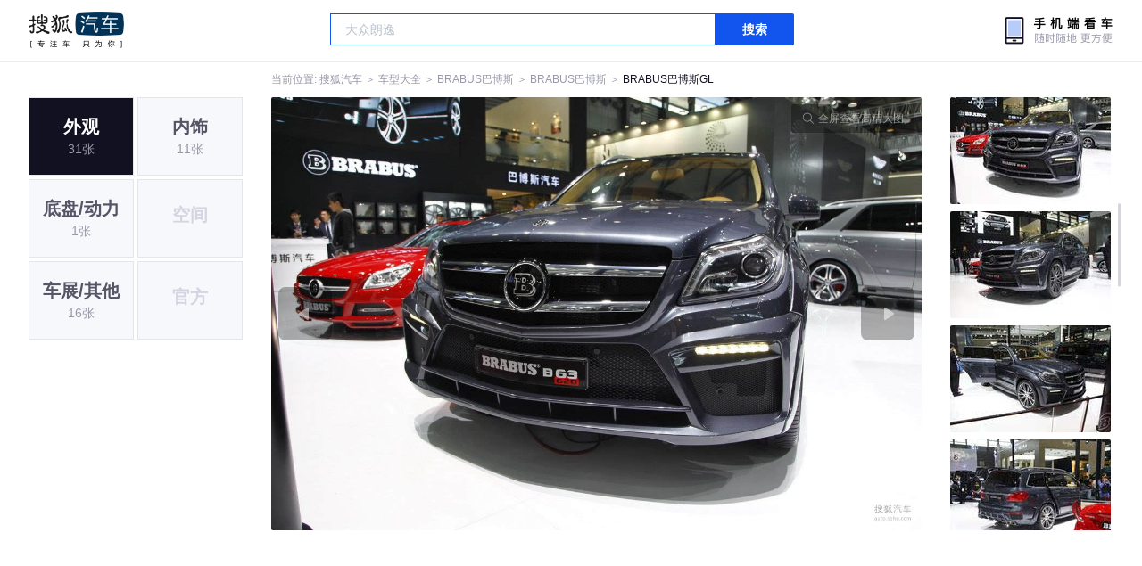

--- FILE ---
content_type: text/html;charset=UTF-8
request_url: https://db.auto.sohu.com/model_4076/picture_id_m_hd_2147258
body_size: 2598
content:
<!DOCTYPE html>
<html>
<head>
    <meta charset="UTF-8" />
    <link rel="icon" href="//statics.itc.cn/web/static/images/pic/sohu-logo/favicon.ico" mce_href="/favicon.ico" type="image/x-icon">
    <meta name="viewport" content="width=device-width, initial-scale=1.0" />
    <meta name="renderer" content="webkit" />
    <title>GL图片大全_BRABUS巴博斯GL外观图库_搜狐汽车</title>
    <meta name="keywords" content="GL图片,GL外观图片大全,GL实拍图片">
    <meta name="description" content="GL外观实拍高清大图！您目前浏览的是GL汽车图片。另有GL车身整体外观流线，车舱中控、座椅内饰、空间尺寸、发动机、底盘等细节图片，想了解BRABUS巴博斯GL图片信息，就来搜狐汽车！">
    <script type="text/javascript">
        var js_domain = "//db.auto.sohu.com";
        var model_id = 4076;
        var index = 5;
        var total_count = 31;
        var type = 1000;
        var color_id = 0;
        var trim_id = 0;
        var p_id = 2147258;
    </script>
    <script src="//auto.sohu.com/upload/201311mqauto/js/jquery-1.8.3.min.js"></script>
    <link rel="stylesheet" href="//s.auto.itc.cn/model2023/static/resource/dist/assets/css/HeadToLeftComp.5d4496db.css" />
    <link rel="stylesheet" href="//s.auto.itc.cn/model2023/static/resource/dist/assets/css/index.35aaafe2.css" />
    <link rel="stylesheet" href="//s.auto.itc.cn/model2023/static/enter-imageIndex.84f956ab.css" />
</head>
<body>
<style>
    .left-head-tools--logo{
        background-image: url(https://s.auto.itc.cn/pc-db/static/.output/public/_nuxt/autoLogo.CBK0EgdK.png) !important;
    }
</style>
<section class="left-head-tools-parent">
    <section class=" left-head-tools">
        <a href="https://auto.sohu.com" target="_blank" class="left-head-tools--logo">搜狐汽车</a>
        <div class="left-head-tools-search" id="PV_SEARCH">
            <ul style=" display:none" id="app-search-suggest" class="left-head-tools-search--list">
                <li class="left-head-tools-search--item">
                    <span>大众</span>cc
                </li>
            </ul>
            <input type="text" name="" placeholder="车型" id="mainSearchInput" autocomplete="off" class="left-head-tools-search--input">
            <a target="_blank" href="javascript:;" id="mainSearchBtn" class="left-head-tools-search--button">搜索</a>
        </div>

        <a href="javascript:void(0)" class="left-head-tools-wx">
            <div class="left-head-tools-wx--layer">
                <img src="https://ino.auto.itc.cn/miniprogram-icon/offical_qrcode.jpg" class="left-head-tools-wx--image">
                <h3 class="left-head-tools-wx--name">搜狐汽车小程序</h3>
                <p class="left-head-tools-wx--hint">微信扫一扫</p>
            </div>
        </a>
    </section>
</section>
<div class="head-position">
    <span class="head-position--hint">当前位置:&nbsp;</span>
    <a href="//auto.sohu.com" target="_blank" class="head-position--hint">搜狐汽车</a>
    <span class="head-position--hint">&nbsp;＞&nbsp;</span>
    <a href="//db.auto.sohu.com" target="_blank" class="head-position--hint">车型大全</a>
    <span class="head-position--hint">&nbsp;＞&nbsp;</span>
    <a href="//db.auto.sohu.com/brand_342" target="_blank" class="head-position--hint">BRABUS巴博斯</a>
    <span class="head-position--hint">&nbsp;＞&nbsp;</span>
    <a href="//db.auto.sohu.com/subbrand_2098" target="_blank" class="head-position--hint">BRABUS巴博斯</a>
    <span class="head-position--hint">&nbsp;＞&nbsp;</span>
    <a href="//db.auto.sohu.com/model_4076" target="_blank" class="head-position--pos">BRABUS巴博斯GL</a>
</div>
<section class="main-container">
    <!-- 图片落地页 -->
    <section class="image-player-container">
        <div class="left">
            <ul class="category-list">
                <a class="category-item active" href="//db.auto.sohu.com/model_4076/picture_first_t1000">
                    <h3>外观</h3>
                    <span>31张</span>
                </a>
                <a class="category-item" href="//db.auto.sohu.com/model_4076/picture_first_t2000">
                    <h3>内饰</h3>
                    <span>11张</span>
                </a>
                <a class="category-item" href="//db.auto.sohu.com/model_4076/picture_first_t3000">
                    <h3>底盘/动力</h3>
                    <span>1张</span>
                </a>
                <li class="category-item disable">
                    <h3>空间</h3>
                    <span></span>
                </li>
                <a class="category-item" href="//db.auto.sohu.com/model_4076/picture_first_t9000">
                    <h3>车展/其他</h3>
                    <span>16张</span>
                </a>
                <li class="category-item disable">
                    <h3>官方</h3>
                    <span></span>
                </li>
            </ul>
            <ul class="theme-list">
            </ul>
            <div class="car-rate-contaienr">
            </div>
        </div>
        <div id="albumPlayerSwpiper" class="swiper middle">
            <div class="full-screen-btn">
                <i class="zoom-icon"></i>
                <span>全屏查看高清大图</span>
            </div>
            <div class="btn-exit-full-screen"></div>

            <div class="swiper-button-prev"><div class="wrapper"><i></i></div></div>
            <div class="swiper-button-next"><div class="wrapper"><i></i></div></div>
            <ul class="swiper-wrapper big-pic-album-list">
                <li class="swiper-slide big-pic-album-item" data-pid="2147263" data-index="1">
                    <img src="//s.auto.itc.cn/model2023/static/placeholder-image.png" data-src="https://m3.auto.itc.cn/c_zoom,w_1200,q_mini/2147263.JPG" alt="" />
                </li>
                <li class="swiper-slide big-pic-album-item" data-pid="2147262" data-index="2">
                    <img src="//s.auto.itc.cn/model2023/static/placeholder-image.png" data-src="https://m3.auto.itc.cn/c_zoom,w_1200,q_mini/2147262.JPG" alt="" />
                </li>
                <li class="swiper-slide big-pic-album-item" data-pid="2147261" data-index="3">
                    <img src="//s.auto.itc.cn/model2023/static/placeholder-image.png" data-src="https://m3.auto.itc.cn/c_zoom,w_1200,q_mini/2147261.JPG" alt="" />
                </li>
                <li class="swiper-slide big-pic-album-item" data-pid="2147260" data-index="4">
                    <img src="//s.auto.itc.cn/model2023/static/placeholder-image.png" data-src="https://m3.auto.itc.cn/c_zoom,w_1200,q_mini/2147260.JPG" alt="" />
                </li>
                <li class="swiper-slide big-pic-album-item" data-pid="2147259" data-index="5">
                    <img src="//s.auto.itc.cn/model2023/static/placeholder-image.png" data-src="https://m3.auto.itc.cn/c_zoom,w_1200,q_mini/2147259.JPG" alt="" />
                </li>
                <li class="swiper-slide big-pic-album-item" data-pid="2147258" data-index="6">
                    <img src="//s.auto.itc.cn/model2023/static/placeholder-image.png" data-src="https://m3.auto.itc.cn/c_zoom,w_1200,q_mini/2147258.JPG" alt="" />
                </li>
                <li class="swiper-slide big-pic-album-item" data-pid="2147257" data-index="7">
                    <img src="//s.auto.itc.cn/model2023/static/placeholder-image.png" data-src="https://m3.auto.itc.cn/c_zoom,w_1200,q_mini/2147257.JPG" alt="" />
                </li>
                <li class="swiper-slide big-pic-album-item" data-pid="2147256" data-index="8">
                    <img src="//s.auto.itc.cn/model2023/static/placeholder-image.png" data-src="https://m3.auto.itc.cn/c_zoom,w_1200,q_mini/2147256.JPG" alt="" />
                </li>
                <li class="swiper-slide big-pic-album-item" data-pid="2147255" data-index="9">
                    <img src="//s.auto.itc.cn/model2023/static/placeholder-image.png" data-src="https://m3.auto.itc.cn/c_zoom,w_1200,q_mini/2147255.JPG" alt="" />
                </li>
                <li class="swiper-slide big-pic-album-item" data-pid="2147254" data-index="10">
                    <img src="//s.auto.itc.cn/model2023/static/placeholder-image.png" data-src="https://m3.auto.itc.cn/c_zoom,w_1200,q_mini/2147254.JPG" alt="" />
                </li>
            </ul>
        </div>
        <div id="thumbPlayerSwpiper" class="swiper right">
            <ul class="swiper-wrapper thumb-list">
                <li class="swiper-slide thumb-item " data-pid="2147263" data-index="1">
                    <img src="//s.auto.itc.cn/model2023/static/placeholder-image.png" data-src="//m1.auto.itc.cn/c_fill,w_180,h_120,q_mini/2147263.JPG" alt="" />
                </li>
                <li class="swiper-slide thumb-item " data-pid="2147262" data-index="2">
                    <img src="//s.auto.itc.cn/model2023/static/placeholder-image.png" data-src="//m1.auto.itc.cn/c_fill,w_180,h_120,q_mini/2147262.JPG" alt="" />
                </li>
                <li class="swiper-slide thumb-item " data-pid="2147261" data-index="3">
                    <img src="//s.auto.itc.cn/model2023/static/placeholder-image.png" data-src="//m1.auto.itc.cn/c_fill,w_180,h_120,q_mini/2147261.JPG" alt="" />
                </li>
                <li class="swiper-slide thumb-item " data-pid="2147260" data-index="4">
                    <img src="//s.auto.itc.cn/model2023/static/placeholder-image.png" data-src="//m1.auto.itc.cn/c_fill,w_180,h_120,q_mini/2147260.JPG" alt="" />
                </li>
                <li class="swiper-slide thumb-item " data-pid="2147259" data-index="5">
                    <img src="//s.auto.itc.cn/model2023/static/placeholder-image.png" data-src="//m1.auto.itc.cn/c_fill,w_180,h_120,q_mini/2147259.JPG" alt="" />
                </li>
                <li class="swiper-slide thumb-item  active" data-pid="2147258" data-index="6">
                    <img src="//s.auto.itc.cn/model2023/static/placeholder-image.png" data-src="//m1.auto.itc.cn/c_fill,w_180,h_120,q_mini/2147258.JPG" alt="" />
                </li>
                <li class="swiper-slide thumb-item " data-pid="2147257" data-index="7">
                    <img src="//s.auto.itc.cn/model2023/static/placeholder-image.png" data-src="//m1.auto.itc.cn/c_fill,w_180,h_120,q_mini/2147257.JPG" alt="" />
                </li>
                <li class="swiper-slide thumb-item " data-pid="2147256" data-index="8">
                    <img src="//s.auto.itc.cn/model2023/static/placeholder-image.png" data-src="//m1.auto.itc.cn/c_fill,w_180,h_120,q_mini/2147256.JPG" alt="" />
                </li>
                <li class="swiper-slide thumb-item " data-pid="2147255" data-index="9">
                    <img src="//s.auto.itc.cn/model2023/static/placeholder-image.png" data-src="//m1.auto.itc.cn/c_fill,w_180,h_120,q_mini/2147255.JPG" alt="" />
                </li>
                <li class="swiper-slide thumb-item " data-pid="2147254" data-index="10">
                    <img src="//s.auto.itc.cn/model2023/static/placeholder-image.png" data-src="//m1.auto.itc.cn/c_fill,w_180,h_120,q_mini/2147254.JPG" alt="" />
                </li>
            </ul>
        </div>
    </section>

    <!-- 同级车推荐 -->
    <section class="same-car-recommended-container">
        <h3 class="headline">同级车推荐</h3>
        <ul class="recommend-list">
            <li class="car-trim">
                <div class="car-trim-bg">
                    <img src="//p3.dcarimg.com/img/motor-img/239f8444312ec9c95303e64511c22d0f~1200x0.webp" alt="" />
                </div>
                <div class="car-trim-info">
                    <h3>4.26</h3>
                    <p>宝马 320i</p>
                    <span>29.99-39.99万</span>
                </div>
            </li>
            <li class="car-trim-pic">
                <a href="">
                    <img src="//m1.auto.itc.cn/c_zoom,w_500/29914177.JPG" alt="" />
                </a>
            </li>
            <li class="car-trim-pic">
                <a href="">
                    <img src="//m1.auto.itc.cn/c_zoom,w_500/29914176.JPG" alt="" />
                </a>
            </li>
            <li class="car-trim-pic">
                <a href="">
                    <img src="//m1.auto.itc.cn/c_zoom,w_500/29914175.JPG" alt="" />
                </a>
            </li>
            <li class="car-trim-pic">
                <a href="">
                    <img src="//m1.auto.itc.cn/c_zoom,w_500/29914174.JPG" alt="" />
                </a>
            </li>
            <li class="car-trim-pic">
                <a href="">
                    <img src="//m1.auto.itc.cn/c_zoom,w_500/29914173.JPG" alt="" />
                </a>
            </li>
        </ul>
    </section>
</section>
<script src="//s.auto.itc.cn/model2023/static/enter-imageIndex.bee238f2.js"></script>
<script type="text/javascript" language="javascript" src="//js.sohu.com/pv.js"></script>
<script type="text/javascript">
    var _atmc = _atmc || {};
    _atmc.tid = "84db345b"; // 跟踪id
    _atmc.p = "web"; // 平台

    (function () {
        var ma = document.createElement("script");
        ma.type = "text/javascript";
        ma.async = true;
        ma.src = "//s.auto.itc.cn/pensieve/tracking.min.js";
        var s = document.getElementsByTagName("script")[0];
        s.parentNode.insertBefore(ma, s);
    })();
</script>
</body>
</html>
